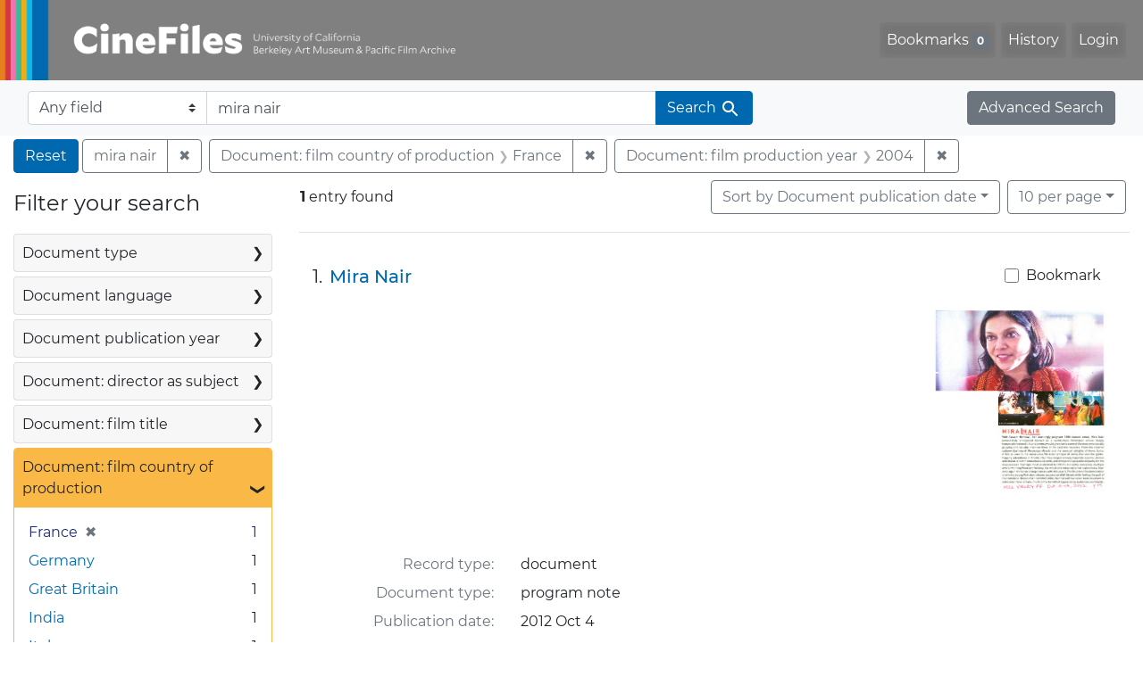

--- FILE ---
content_type: text/html; charset=utf-8
request_url: https://cinefiles.bampfa.berkeley.edu/?f%5Bcountry_ss%5D%5B%5D=France&f%5Bfilmyear_ss%5D%5B%5D=2004&per_page=10&q=mira+nair&search_field=text&sort=pubdatescalar_s+asc
body_size: 7656
content:



<!DOCTYPE html>
<html class="no-js" lang="en">
  <head>
    <!-- Google tag (gtag.js) -->
    <!-- CS-9131 -->
    <script async src="https://www.googletagmanager.com/gtag/js?id=G-F36LY096KS"></script>
    <script>
      window.dataLayer = window.dataLayer || [];
      function gtag(){dataLayer.push(arguments);}
      gtag('js', new Date());

      gtag('config', 'G-F36LY096KS');
    </script>

    <!-- HMP-380 -->
    <script async src='https://siteimproveanalytics.com/js/siteanalyze_6294756.js'></script>

    <meta charset="utf-8">
    <meta http-equiv="Content-Type" content="text/html; charset=utf-8">
    <meta name="viewport" content="width=device-width, initial-scale=1, shrink-to-fit=no">

    <!-- Internet Explorer use the highest version available -->
    <meta http-equiv="X-UA-Compatible" content="IE=edge">

    <title>mira nair / Document: film country of production: France / Document: film production year: 2004 - CineFiles Search Results</title>
    <link href="https://cinefiles.bampfa.berkeley.edu/catalog/opensearch.xml" title="CineFiles" type="application/opensearchdescription+xml" rel="search" />
    <link rel="icon" type="image/x-icon" href="/assets/favicon-1f0110409ab0fbad9ace613013f97b1a538d058ac625dd929274d5dfd74bc92f.png" />
    <link rel="stylesheet" href="/assets/application-d20ef64e485579514ca28bd1390269d6b0f037c6aa05b5cc5a8bce1180a6c68c.css" media="all" />
    <script src="/assets/application-259ee017fd9a8722ab452651f01d10bf484797daee30149bf2e2b61549316aa7.js"></script>

    <meta name="csrf-param" content="authenticity_token" />
<meta name="csrf-token" content="IeslJqLOo2iyQ8HLcpIAGMtOK2ePt202E2hCHAc91cPe-yDNWEz5dTc4pjIOLcy5SEfe9kSBr2agEeRgJvJTrg" />
      <meta name="totalResults" content="1" />
<meta name="startIndex" content="0" />
<meta name="itemsPerPage" content="10" />

  <link rel="alternate" type="application/rss+xml" title="RSS for results" href="/catalog.rss?f%5Bcountry_ss%5D%5B%5D=France&amp;f%5Bfilmyear_ss%5D%5B%5D=2004&amp;per_page=10&amp;q=mira+nair&amp;search_field=text&amp;sort=pubdatescalar_s+asc" />
  <link rel="alternate" type="application/atom+xml" title="Atom for results" href="/catalog.atom?f%5Bcountry_ss%5D%5B%5D=France&amp;f%5Bfilmyear_ss%5D%5B%5D=2004&amp;per_page=10&amp;q=mira+nair&amp;search_field=text&amp;sort=pubdatescalar_s+asc" />
  <link rel="alternate" type="application/json" title="JSON" href="/catalog.json?f%5Bcountry_ss%5D%5B%5D=France&amp;f%5Bfilmyear_ss%5D%5B%5D=2004&amp;per_page=10&amp;q=mira+nair&amp;search_field=text&amp;sort=pubdatescalar_s+asc" />


    <meta name="twitter:card" content="summary_large_image"/>
<meta name="twitter:site" content="@bampfa"/>
  <meta property="og:url"         content="https://cinefiles.bampfa.berkeley.edu/"/>
  <meta property="og:title"       content="CineFiles" />
  <meta property="og:creator" content="UC Berkeley Art Museum and Pacific Film Archive" />
  <meta property="og:description" content="CineFiles is a free online database of film documentation and ephemera" />
  <meta property="og:image"       content="https://cinefiles.bampfa.berkeley.edu/site_image.jpg" />
  <meta property="twitter:image:alt" content="Three frames of film from Bruce Baillie's All My Life"/>



  </head>
  <body class="blacklight-catalog blacklight-catalog-index">
    <nav id="skip-link" role="navigation" aria-label="Skip links">
      <a class="element-invisible element-focusable rounded-bottom py-2 px-3" data-turbolinks="false" href="#search_field">Skip to search</a>
      <a class="element-invisible element-focusable rounded-bottom py-2 px-3" data-turbolinks="false" href="#main-container">Skip to main content</a>
          <a class="element-invisible element-focusable rounded-bottom py-2 px-3" data-turbolinks="false" href="#documents">Skip to first result</a>

    </nav>
    <nav class="navbar navbar-expand-md navbar-dark bg-dark topbar p-0 pr-3" role="navigation">
  <div class="container-fluid p-0">
    <a class="navbar-brand m-0 p-0" href="/" title="CineFiles homepage">
      <img src="/header-cinefiles.png" alt="cinefiles banner logo, with multiple color stripes at left, the word cinefiles, and the phrase university of california berkeley art museum and pacific film archive">
    </a>
    <button class="navbar-toggler" type="button" data-toggle="collapse" data-bs-toggle="collapse" data-target="#user-util-collapse" data-bs-target="#user-util-collapse" aria-controls="user-util-collapse" aria-expanded="false" aria-label="Toggle navigation">
      <span class="navbar-toggler-icon"></span>
    </button>
    <div class="collapse navbar-collapse justify-content-md-end pl-2 pl-md-0" id="user-util-collapse">
      <ul aria-label="main navigation links" class="navbar-nav">
  
    <li class="nav-item"><a id="bookmarks_nav" class="nav-link" href="/bookmarks">
  Bookmarks
<span class="badge badge-secondary bg-secondary" data-role='bookmark-counter'>0</span>
</a></li>

    <li class="nav-item"><a aria-label="Search History" class="nav-link" href="/search_history">History</a>
</li>

    <li class="nav-item">
      <a class="nav-link" href="/users/sign_in">Login</a>
    </li>
</ul>

    </div>
  </div>
</nav>

<div class="navbar navbar-search bg-light mb-1" role="search">
  <div class="container-fluid">
    <form class="search-query-form" action="https://cinefiles.bampfa.berkeley.edu/" accept-charset="UTF-8" method="get">
  <input type="hidden" name="f[country_ss][]" value="France" autocomplete="off" />
<input type="hidden" name="f[filmyear_ss][]" value="2004" autocomplete="off" />
<input type="hidden" name="per_page" value="10" autocomplete="off" />
<input type="hidden" name="sort" value="pubdatescalar_s asc" autocomplete="off" />
    <label for="search-bar-search_field" class="sr-only visually-hidden">Search in</label>
  <div class="input-group">
    

      <select name="search_field" id="search-bar-search_field" class="custom-select form-select search-field" autocomplete="off"><option selected="selected" value="text">Any field</option>
<option value="doctype_txt">Document type</option>
<option value="source_txt">Document source</option>
<option value="author_txt">Document author</option>
<option value="doclanguage_txt">Document language</option>
<option value="pubdate_txt">Document publication year</option>
<option value="director_txt">Document: director as subject</option>
<option value="title_txt">Document: film title</option>
<option value="country_txt">Document: film country</option>
<option value="filmyear_txt">Document: film year</option>
<option value="filmlanguage_txt">Document: film language</option>
<option value="docnamesubject_txt">Document name subject</option>
<option value="film_id_ss">Film ID</option></select>

    <input type="text" name="q" id="search-bar-q" value="mira nair" placeholder="Enter a few keywords here to get started..." class="search-q q form-control rounded-0" autocomplete="on" aria-label="search for keywords" data-autocomplete-enabled="false" />

    <span class="input-group-append">
      
      <button class="btn btn-primary search-btn" type="submit" id="search-bar-search"><span class="submit-search-text">Search</span><span class="blacklight-icons blacklight-icon-search" aria-hidden="true"><?xml version="1.0"?>
<svg width="24" height="24" viewBox="0 0 24 24" role="img">
  <path fill="none" d="M0 0h24v24H0V0z"/>
  <path d="M15.5 14h-.79l-.28-.27C15.41 12.59 16 11.11 16 9.5 16 5.91 13.09 3 9.5 3S3 5.91 3 9.5 5.91 16 9.5 16c1.61 0 3.09-.59 4.23-1.57l.27.28v.79l5 4.99L20.49 19l-4.99-5zm-6 0C7.01 14 5 11.99 5 9.5S7.01 5 9.5 5 14 7.01 14 9.5 11.99 14 9.5 14z"/>
</svg>
</span></button>
    </span>
  </div>
</form>

    <a class="advanced_search btn btn-secondary" href="/advanced?f%5Bcountry_ss%5D%5B%5D=France&amp;f%5Bfilmyear_ss%5D%5B%5D=2004&amp;per_page=10&amp;q=mira+nair&amp;search_field=text&amp;sort=pubdatescalar_s+asc">Advanced Search</a>
  </div>
</div>

  <main id="main-container" class="container-fluid" role="main" aria-label="Main content">
      <h1 class="sr-only visually-hidden top-content-title">Search</h1>

      <div id="appliedParams" class="clearfix constraints-container">
      <h2 class="sr-only visually-hidden">Search Constraints</h2>

      <a class="catalog_startOverLink btn btn-primary" aria-label="Reset Search" href="/">Reset</a>

      <span class="constraints-label sr-only visually-hidden">You searched for:</span>
      
<span class="btn-group applied-filter constraint query">
  <span class="constraint-value btn btn-outline-secondary">
      <span class="filter-value">mira nair</span>
  </span>
    <a class="btn btn-outline-secondary remove" href="/?f%5Bcountry_ss%5D%5B%5D=France&amp;f%5Bfilmyear_ss%5D%5B%5D=2004&amp;per_page=10&amp;search_field=text&amp;sort=pubdatescalar_s+asc">
      <span class="remove-icon" aria-hidden="true">✖</span>
      <span class="sr-only visually-hidden">
        Remove constraint mira nair
      </span>
</a></span>


<span class="btn-group applied-filter constraint filter filter-country_ss">
  <span class="constraint-value btn btn-outline-secondary">
      <span class="filter-name">Document: film country of production</span>
      <span class="filter-value">France</span>
  </span>
    <a class="btn btn-outline-secondary remove" href="/?f%5Bfilmyear_ss%5D%5B%5D=2004&amp;per_page=10&amp;q=mira+nair&amp;search_field=text&amp;sort=pubdatescalar_s+asc">
      <span class="remove-icon" aria-hidden="true">✖</span>
      <span class="sr-only visually-hidden">
        Remove constraint Document: film country of production: France
      </span>
</a></span>



<span class="btn-group applied-filter constraint filter filter-filmyear_ss">
  <span class="constraint-value btn btn-outline-secondary">
      <span class="filter-name">Document: film production year</span>
      <span class="filter-value">2004</span>
  </span>
    <a class="btn btn-outline-secondary remove" href="/?f%5Bcountry_ss%5D%5B%5D=France&amp;per_page=10&amp;q=mira+nair&amp;search_field=text&amp;sort=pubdatescalar_s+asc">
      <span class="remove-icon" aria-hidden="true">✖</span>
      <span class="sr-only visually-hidden">
        Remove constraint Document: film production year: 2004
      </span>
</a></span>


    </div>



    <div class="row">
  <div class="col-md-12">
    <div id="main-flashes">
      <div class="flash_messages">
    
    
    
    
</div>

    </div>
  </div>
</div>


    <div class="row">
          <section id="content" class="col-lg-9 order-last" aria-label="search results">
      
  





<div id="sortAndPerPage" class="sort-pagination d-md-flex justify-content-between" role="navigation" aria-label="Results">
  <section class="pagination">
      <div class="page-links">
      <span class="page-entries">
        <strong>1</strong> entry found
      </span>
    </div>

</section>

  <div class="search-widgets">
          <div id="sort-dropdown" class="btn-group sort-dropdown">
  <button name="button" type="submit" class="btn btn-outline-secondary dropdown-toggle" aria-expanded="false" data-toggle="dropdown" data-bs-toggle="dropdown">Sort<span class="d-none d-sm-inline"> by Document publication date</span><span class="caret"></span></button>

  <div class="dropdown-menu" role="menu">
      <a class="dropdown-item " role="menuitem" href="/?f%5Bcountry_ss%5D%5B%5D=France&amp;f%5Bfilmyear_ss%5D%5B%5D=2004&amp;per_page=10&amp;q=mira+nair&amp;search_field=text&amp;sort=common_title_ss+asc">Title A-Z</a>
      <a class="dropdown-item " role="menuitem" href="/?f%5Bcountry_ss%5D%5B%5D=France&amp;f%5Bfilmyear_ss%5D%5B%5D=2004&amp;per_page=10&amp;q=mira+nair&amp;search_field=text&amp;sort=common_title_ss+desc">Title Z-A</a>
      <a class="dropdown-item active" role="menuitem" aria-current="page" href="/?f%5Bcountry_ss%5D%5B%5D=France&amp;f%5Bfilmyear_ss%5D%5B%5D=2004&amp;per_page=10&amp;q=mira+nair&amp;search_field=text&amp;sort=pubdatescalar_s+asc">Document publication date</a>
      <a class="dropdown-item " role="menuitem" href="/?f%5Bcountry_ss%5D%5B%5D=France&amp;f%5Bfilmyear_ss%5D%5B%5D=2004&amp;per_page=10&amp;q=mira+nair&amp;search_field=text&amp;sort=film_year_ss+asc">Film release date</a>
  </div>
</div>



          <span class="sr-only visually-hidden">Number of results to display per page</span>
  <div id="per_page-dropdown" class="btn-group per_page-dropdown">
  <button name="button" type="submit" class="btn btn-outline-secondary dropdown-toggle" aria-expanded="false" data-toggle="dropdown" data-bs-toggle="dropdown">10<span class="sr-only visually-hidden"> per page</span><span class="d-none d-sm-inline"> per page</span><span class="caret"></span></button>

  <div class="dropdown-menu" role="menu">
      <a class="dropdown-item active" role="menuitem" aria-current="page" href="/?f%5Bcountry_ss%5D%5B%5D=France&amp;f%5Bfilmyear_ss%5D%5B%5D=2004&amp;per_page=10&amp;q=mira+nair&amp;search_field=text&amp;sort=pubdatescalar_s+asc">10<span class="sr-only visually-hidden"> per page</span></a>
      <a class="dropdown-item " role="menuitem" href="/?f%5Bcountry_ss%5D%5B%5D=France&amp;f%5Bfilmyear_ss%5D%5B%5D=2004&amp;per_page=20&amp;q=mira+nair&amp;search_field=text&amp;sort=pubdatescalar_s+asc">20<span class="sr-only visually-hidden"> per page</span></a>
      <a class="dropdown-item " role="menuitem" href="/?f%5Bcountry_ss%5D%5B%5D=France&amp;f%5Bfilmyear_ss%5D%5B%5D=2004&amp;per_page=50&amp;q=mira+nair&amp;search_field=text&amp;sort=pubdatescalar_s+asc">50<span class="sr-only visually-hidden"> per page</span></a>
      <a class="dropdown-item " role="menuitem" href="/?f%5Bcountry_ss%5D%5B%5D=France&amp;f%5Bfilmyear_ss%5D%5B%5D=2004&amp;per_page=100&amp;q=mira+nair&amp;search_field=text&amp;sort=pubdatescalar_s+asc">100<span class="sr-only visually-hidden"> per page</span></a>
  </div>
</div>


        

</div>
</div>


<h2 class="sr-only visually-hidden">Search Results</h2>

  <div id="documents" class="documents-list" tabindex="-1">
  <article data-document-id="56223" data-document-counter="1" itemscope="itemscope" itemtype="http://schema.org/Thing" class="document document-position-1">
  
        <div class="documentHeader row">

  <h3 class="index_title document-title-heading col-sm-9 col-lg-10">
      <span class="document-counter">
        1. 
      </span>
    <a data-context-href="/catalog/56223/track?counter=1&amp;document_id=56223&amp;per_page=10&amp;search_id=130431513" href="/catalog/56223">Mira Nair</a>
  </h3>

      <div class="index-document-functions col-sm-3 col-lg-2">
        <form class="bookmark-toggle" data-doc-id="56223" data-present="In Bookmarks&lt;span class=&quot;sr-only&quot;&gt;: document titled Mira Nair. Search result 1&lt;/span&gt;" data-absent="Bookmark &lt;span class=&quot;sr-only&quot;&gt;document titled Mira Nair. Search result 1&lt;/span&gt;" data-inprogress="Saving..." action="/bookmarks/56223" accept-charset="UTF-8" method="post"><input type="hidden" name="_method" value="put" autocomplete="off" /><input type="hidden" name="authenticity_token" value="RnEKCeHCcTCbXytgvqu7jxZe26NHhAYxbf_yIOimuFeQ7GJ884YjaazNu4muWmVmPSJsLwFn6YGtjXtJrNWX5A" autocomplete="off" />
  <input type="submit" name="commit" value="Bookmark" id="bookmark_toggle_56223" class="bookmark-add btn btn-outline-secondary" data-disable-with="Bookmark" />
</form>


</div>

</div>


  <div class="document-thumbnail">
      <a data-context-href="/catalog/56223/track?counter=1&amp;document_id=56223&amp;per_page=10&amp;search_id=130431513" aria-hidden="true" tabindex="-1" href="/catalog/56223"><img alt="program note titled Mira Nair, source: Mill Valley Film Festival" src="https://webapps.cspace.berkeley.edu/cinefiles/imageserver/blobs/2f991ef5-76aa-4bfa-9d73/derivatives/Medium/content" /></a>
  </div>

<dl class="document-metadata dl-invert row">
    <dt class="blacklight-common_doctype_s col-md-3">    Record type:
</dt>
  <dd class="col-md-9 blacklight-common_doctype_s">    document
</dd>

    <dt class="blacklight-doctype_s col-md-3">    Document type:
</dt>
  <dd class="col-md-9 blacklight-doctype_s">    program note
</dd>

    <dt class="blacklight-pubdate_s col-md-3">    Publication date:
</dt>
  <dd class="col-md-9 blacklight-pubdate_s">    2012 Oct 4
</dd>

    <dt class="blacklight-source_s col-md-3">    Document source:
</dt>
  <dd class="col-md-9 blacklight-source_s">    Mill Valley Film Festival
</dd>

    <dt class="blacklight-pages_s col-md-3">    Number of pages:
</dt>
  <dd class="col-md-9 blacklight-pages_s">    1
</dd>

    <dt class="blacklight-film_info_ss col-md-3">    Related films:
</dt>
  <dd class="col-md-9 blacklight-film_info_ss">    <div><ul><li><a href="/catalog/pfafilm18417">Salaam Bombay!</a> — Nair, Mira — India; France; Great Britain — 1988</li><li><a href="/catalog/pfafilm13648">Mississippi masala</a> — Nair, Mira — Great Britain; United States — 1991</li><li><a href="/catalog/pfafilm30951">Kama Sutra: A tale of love</a> — Nair, Mira — India — 1996</li><li><a href="/catalog/pfafilm30953">Monsoon wedding</a> — Nair, Mira — India; France; Germany; Italy; United States — 2001</li><li><a href="/catalog/pfafilm30956">Vanity fair</a> — Nair, Mira — United States; Great Britain — 2004</li><li><a href="/catalog/pfafilm31820">Amelia</a> — Nair, Mira — United States — 2009</li></ul></div>
</dd>

</dl>



  
</article>
</div>





    </section>

    <section id="sidebar" class="page-sidebar col-lg-3 order-first" aria-label="limit your search">
          <div id="facets" class="facets sidenav facets-toggleable-md">
  <div class="facets-header">
    <h2 class="facets-heading">Filter your search</h2>

    <button class="navbar-toggler navbar-toggler-right" type="button" data-toggle="collapse" data-target="#facet-panel-collapse" data-bs-toggle="collapse" data-bs-target="#facet-panel-collapse" aria-controls="facet-panel-collapse" aria-expanded="false" aria-label="Toggle facets">
      <span class="navbar-toggler-icon"></span>
</button>  </div>

  <div id="facet-panel-collapse" class="facets-collapse collapse">
      <div class="card facet-limit blacklight-doctype_s ">
  <h3 class="card-header p-0 facet-field-heading" id="facet-doctype_s-header">
    <button
      type="button"
      class="btn w-100 d-block btn-block p-2 text-start text-left collapse-toggle collapsed"
      data-toggle="collapse"
      data-bs-toggle="collapse"
      data-target="#facet-doctype_s"
      data-bs-target="#facet-doctype_s"
      aria-expanded="false"
    >
          Document type

      <span aria-hidden="true">❯</span>
    </button>
  </h3>
  <div
    id="facet-doctype_s"
    aria-labelledby="facet-doctype_s-header"
    class="panel-collapse facet-content collapse "
    role="region"
  >
    <div class="card-body">
              
    <ul aria-label="Document type options" class="facet-values list-unstyled">
      <li><span class="facet-label"><a class="facet-select" rel="nofollow" href="/?f%5Bcountry_ss%5D%5B%5D=France&amp;f%5Bdoctype_s%5D%5B%5D=program+note&amp;f%5Bfilmyear_ss%5D%5B%5D=2004&amp;per_page=10&amp;q=mira+nair&amp;search_field=text&amp;sort=pubdatescalar_s+asc">program note</a></span><span class="facet-count">1<span class="sr-only"> objects</span></span></li>
    </ul>




    </div>
  </div>
</div>

<div class="card facet-limit blacklight-doclanguage_ss ">
  <h3 class="card-header p-0 facet-field-heading" id="facet-doclanguage_ss-header">
    <button
      type="button"
      class="btn w-100 d-block btn-block p-2 text-start text-left collapse-toggle collapsed"
      data-toggle="collapse"
      data-bs-toggle="collapse"
      data-target="#facet-doclanguage_ss"
      data-bs-target="#facet-doclanguage_ss"
      aria-expanded="false"
    >
          Document language

      <span aria-hidden="true">❯</span>
    </button>
  </h3>
  <div
    id="facet-doclanguage_ss"
    aria-labelledby="facet-doclanguage_ss-header"
    class="panel-collapse facet-content collapse "
    role="region"
  >
    <div class="card-body">
              
    <ul aria-label="Document language options" class="facet-values list-unstyled">
      <li><span class="facet-label"><a class="facet-select" rel="nofollow" href="/?f%5Bcountry_ss%5D%5B%5D=France&amp;f%5Bdoclanguage_ss%5D%5B%5D=English&amp;f%5Bfilmyear_ss%5D%5B%5D=2004&amp;per_page=10&amp;q=mira+nair&amp;search_field=text&amp;sort=pubdatescalar_s+asc">English</a></span><span class="facet-count">1<span class="sr-only"> objects</span></span></li>
    </ul>




    </div>
  </div>
</div>

<div class="card facet-limit blacklight-pubdate_i ">
  <h3 class="card-header p-0 facet-field-heading" id="facet-pubdate_i-header">
    <button
      type="button"
      class="btn w-100 d-block btn-block p-2 text-start text-left collapse-toggle collapsed"
      data-toggle="collapse"
      data-bs-toggle="collapse"
      data-target="#facet-pubdate_i"
      data-bs-target="#facet-pubdate_i"
      aria-expanded="false"
    >
          Document publication year

      <span aria-hidden="true">❯</span>
    </button>
  </h3>
  <div
    id="facet-pubdate_i"
    aria-labelledby="facet-pubdate_i-header"
    class="panel-collapse facet-content collapse "
    role="region"
  >
    <div class="card-body">
          <div class="limit_content range_limit pubdate_i-config blrl-plot-config">

      <!-- no results profile if missing is selected -->
        <!-- you can hide this if you want, but it has to be on page if you want
             JS slider and calculated facets to show up, JS sniffs it. -->
        <div class="profile">

              <div class="distribution subsection chart_js">
                <!-- if  we already fetched segments from solr, display them
                     here. Otherwise, display a link to fetch them, which JS
                     will AJAX fetch.  -->
                  <a class="load_distribution" href="https://cinefiles.bampfa.berkeley.edu/catalog/range_limit?f%5Bcountry_ss%5D%5B%5D=France&amp;f%5Bfilmyear_ss%5D%5B%5D=2004&amp;per_page=10&amp;q=mira+nair&amp;range_end=2012&amp;range_field=pubdate_i&amp;range_start=2012&amp;search_field=text&amp;sort=pubdatescalar_s+asc">View distribution</a>
              </div>
            <p class="range subsection slider_js">
              Current results range from <span class="min">2012</span> to <span class="max">2012</span>
            </p>
        </div>

        <form class="range_limit subsection form-inline range_pubdate_i d-flex justify-content-center" action="https://cinefiles.bampfa.berkeley.edu/" accept-charset="UTF-8" method="get">
  <input type="hidden" name="f[country_ss][]" value="France" autocomplete="off" />
<input type="hidden" name="f[filmyear_ss][]" value="2004" autocomplete="off" />
<input type="hidden" name="per_page" value="10" autocomplete="off" />
<input type="hidden" name="q" value="mira nair" autocomplete="off" />
<input type="hidden" name="search_field" value="text" autocomplete="off" />
<input type="hidden" name="sort" value="pubdatescalar_s asc" autocomplete="off" />

  <div class="input-group input-group-sm mb-3 flex-nowrap range-limit-input-group">
    <input type="number" name="range[pubdate_i][begin]" id="range-pubdate_i-begin" class="form-control text-center range_begin" /><label class="sr-only visually-hidden" for="range-pubdate_i-begin">Document publication year range begin</label>
    <input type="number" name="range[pubdate_i][end]" id="range-pubdate_i-end" class="form-control text-center range_end" /><label class="sr-only visually-hidden" for="range-pubdate_i-end">Document publication year range end</label>
    <div class="input-group-append">
      <input type="submit" value="Apply" class="submit btn btn-secondary" aria-label="Apply Document publication year range limits" data-disable-with="Apply" />
    </div>
  </div>
</form>

        <div class="more_facets"><a data-blacklight-modal="trigger" href="/catalog/facet/pubdate_i?f%5Bcountry_ss%5D%5B%5D=France&amp;f%5Bfilmyear_ss%5D%5B%5D=2004&amp;per_page=10&amp;q=mira+nair&amp;search_field=text&amp;sort=pubdatescalar_s+asc">View larger <span aria-hidden="true">&raquo;</span><span class="sr-only">Document publication year</span></a></div>

    </div>


    </div>
  </div>
</div>

<div class="card facet-limit blacklight-director_ss ">
  <h3 class="card-header p-0 facet-field-heading" id="facet-director_ss-header">
    <button
      type="button"
      class="btn w-100 d-block btn-block p-2 text-start text-left collapse-toggle collapsed"
      data-toggle="collapse"
      data-bs-toggle="collapse"
      data-target="#facet-director_ss"
      data-bs-target="#facet-director_ss"
      aria-expanded="false"
    >
          Document: director as subject

      <span aria-hidden="true">❯</span>
    </button>
  </h3>
  <div
    id="facet-director_ss"
    aria-labelledby="facet-director_ss-header"
    class="panel-collapse facet-content collapse "
    role="region"
  >
    <div class="card-body">
              
    <ul aria-label="Document: director as subject options" class="facet-values list-unstyled">
      <li><span class="facet-label"><a class="facet-select" rel="nofollow" href="/?f%5Bcountry_ss%5D%5B%5D=France&amp;f%5Bdirector_ss%5D%5B%5D=Nair%2C+Mira&amp;f%5Bfilmyear_ss%5D%5B%5D=2004&amp;per_page=10&amp;q=mira+nair&amp;search_field=text&amp;sort=pubdatescalar_s+asc">Nair, Mira</a></span><span class="facet-count">1<span class="sr-only"> objects</span></span></li>
    </ul>




    </div>
  </div>
</div>

<div class="card facet-limit blacklight-filmtitle_ss ">
  <h3 class="card-header p-0 facet-field-heading" id="facet-filmtitle_ss-header">
    <button
      type="button"
      class="btn w-100 d-block btn-block p-2 text-start text-left collapse-toggle collapsed"
      data-toggle="collapse"
      data-bs-toggle="collapse"
      data-target="#facet-filmtitle_ss"
      data-bs-target="#facet-filmtitle_ss"
      aria-expanded="false"
    >
          Document: film title

      <span aria-hidden="true">❯</span>
    </button>
  </h3>
  <div
    id="facet-filmtitle_ss"
    aria-labelledby="facet-filmtitle_ss-header"
    class="panel-collapse facet-content collapse "
    role="region"
  >
    <div class="card-body">
              
    <ul aria-label="Document: film title options" class="facet-values list-unstyled">
      <li><span class="facet-label"><a class="facet-select" rel="nofollow" href="/?f%5Bcountry_ss%5D%5B%5D=France&amp;f%5Bfilmtitle_ss%5D%5B%5D=Amelia&amp;f%5Bfilmyear_ss%5D%5B%5D=2004&amp;per_page=10&amp;q=mira+nair&amp;search_field=text&amp;sort=pubdatescalar_s+asc">Amelia</a></span><span class="facet-count">1<span class="sr-only"> objects</span></span></li><li><span class="facet-label"><a class="facet-select" rel="nofollow" href="/?f%5Bcountry_ss%5D%5B%5D=France&amp;f%5Bfilmtitle_ss%5D%5B%5D=Kama+Sutra%3A+A+tale+of+love&amp;f%5Bfilmyear_ss%5D%5B%5D=2004&amp;per_page=10&amp;q=mira+nair&amp;search_field=text&amp;sort=pubdatescalar_s+asc">Kama Sutra: A tale of love</a></span><span class="facet-count">1<span class="sr-only"> objects</span></span></li><li><span class="facet-label"><a class="facet-select" rel="nofollow" href="/?f%5Bcountry_ss%5D%5B%5D=France&amp;f%5Bfilmtitle_ss%5D%5B%5D=Mississippi+masala&amp;f%5Bfilmyear_ss%5D%5B%5D=2004&amp;per_page=10&amp;q=mira+nair&amp;search_field=text&amp;sort=pubdatescalar_s+asc">Mississippi masala</a></span><span class="facet-count">1<span class="sr-only"> objects</span></span></li><li><span class="facet-label"><a class="facet-select" rel="nofollow" href="/?f%5Bcountry_ss%5D%5B%5D=France&amp;f%5Bfilmtitle_ss%5D%5B%5D=Monsoon+wedding&amp;f%5Bfilmyear_ss%5D%5B%5D=2004&amp;per_page=10&amp;q=mira+nair&amp;search_field=text&amp;sort=pubdatescalar_s+asc">Monsoon wedding</a></span><span class="facet-count">1<span class="sr-only"> objects</span></span></li><li><span class="facet-label"><a class="facet-select" rel="nofollow" href="/?f%5Bcountry_ss%5D%5B%5D=France&amp;f%5Bfilmtitle_ss%5D%5B%5D=Salaam+Bombay%21&amp;f%5Bfilmyear_ss%5D%5B%5D=2004&amp;per_page=10&amp;q=mira+nair&amp;search_field=text&amp;sort=pubdatescalar_s+asc">Salaam Bombay!</a></span><span class="facet-count">1<span class="sr-only"> objects</span></span></li><li><span class="facet-label"><a class="facet-select" rel="nofollow" href="/?f%5Bcountry_ss%5D%5B%5D=France&amp;f%5Bfilmtitle_ss%5D%5B%5D=Vanity+fair&amp;f%5Bfilmyear_ss%5D%5B%5D=2004&amp;per_page=10&amp;q=mira+nair&amp;search_field=text&amp;sort=pubdatescalar_s+asc">Vanity fair</a></span><span class="facet-count">1<span class="sr-only"> objects</span></span></li>
    </ul>




    </div>
  </div>
</div>

<div class="card facet-limit blacklight-country_ss facet-limit-active">
  <h3 class="card-header p-0 facet-field-heading" id="facet-country_ss-header">
    <button
      type="button"
      class="btn w-100 d-block btn-block p-2 text-start text-left collapse-toggle "
      data-toggle="collapse"
      data-bs-toggle="collapse"
      data-target="#facet-country_ss"
      data-bs-target="#facet-country_ss"
      aria-expanded="true"
    >
          Document: film country of production

      <span aria-hidden="true">❯</span>
    </button>
  </h3>
  <div
    id="facet-country_ss"
    aria-labelledby="facet-country_ss-header"
    class="panel-collapse facet-content collapse show"
    role="region"
  >
    <div class="card-body">
              
    <ul aria-label="Document: film country of production options" class="facet-values list-unstyled">
      <li><span class="facet-label"><span class="selected">France</span><a class="remove" rel="nofollow" href="/?f%5Bfilmyear_ss%5D%5B%5D=2004&amp;per_page=10&amp;q=mira+nair&amp;search_field=text&amp;sort=pubdatescalar_s+asc"><span class="remove-icon" aria-hidden="true">✖</span><span class="sr-only visually-hidden">Remove constraint Document: film country of production: France</span></a></span><span class="selected facet-count">1<span class="sr-only"> objects</span></span></li><li><span class="facet-label"><a class="facet-select" rel="nofollow" href="/?f%5Bcountry_ss%5D%5B%5D=France&amp;f%5Bcountry_ss%5D%5B%5D=Germany&amp;f%5Bfilmyear_ss%5D%5B%5D=2004&amp;per_page=10&amp;q=mira+nair&amp;search_field=text&amp;sort=pubdatescalar_s+asc">Germany</a></span><span class="facet-count">1<span class="sr-only"> objects</span></span></li><li><span class="facet-label"><a class="facet-select" rel="nofollow" href="/?f%5Bcountry_ss%5D%5B%5D=France&amp;f%5Bcountry_ss%5D%5B%5D=Great+Britain&amp;f%5Bfilmyear_ss%5D%5B%5D=2004&amp;per_page=10&amp;q=mira+nair&amp;search_field=text&amp;sort=pubdatescalar_s+asc">Great Britain</a></span><span class="facet-count">1<span class="sr-only"> objects</span></span></li><li><span class="facet-label"><a class="facet-select" rel="nofollow" href="/?f%5Bcountry_ss%5D%5B%5D=France&amp;f%5Bcountry_ss%5D%5B%5D=India&amp;f%5Bfilmyear_ss%5D%5B%5D=2004&amp;per_page=10&amp;q=mira+nair&amp;search_field=text&amp;sort=pubdatescalar_s+asc">India</a></span><span class="facet-count">1<span class="sr-only"> objects</span></span></li><li><span class="facet-label"><a class="facet-select" rel="nofollow" href="/?f%5Bcountry_ss%5D%5B%5D=France&amp;f%5Bcountry_ss%5D%5B%5D=Italy&amp;f%5Bfilmyear_ss%5D%5B%5D=2004&amp;per_page=10&amp;q=mira+nair&amp;search_field=text&amp;sort=pubdatescalar_s+asc">Italy</a></span><span class="facet-count">1<span class="sr-only"> objects</span></span></li><li><span class="facet-label"><a class="facet-select" rel="nofollow" href="/?f%5Bcountry_ss%5D%5B%5D=France&amp;f%5Bcountry_ss%5D%5B%5D=United+States&amp;f%5Bfilmyear_ss%5D%5B%5D=2004&amp;per_page=10&amp;q=mira+nair&amp;search_field=text&amp;sort=pubdatescalar_s+asc">United States</a></span><span class="facet-count">1<span class="sr-only"> objects</span></span></li>
    </ul>




    </div>
  </div>
</div>

<div class="card facet-limit blacklight-filmyear_ss facet-limit-active">
  <h3 class="card-header p-0 facet-field-heading" id="facet-filmyear_ss-header">
    <button
      type="button"
      class="btn w-100 d-block btn-block p-2 text-start text-left collapse-toggle "
      data-toggle="collapse"
      data-bs-toggle="collapse"
      data-target="#facet-filmyear_ss"
      data-bs-target="#facet-filmyear_ss"
      aria-expanded="true"
    >
          Document: film production year

      <span aria-hidden="true">❯</span>
    </button>
  </h3>
  <div
    id="facet-filmyear_ss"
    aria-labelledby="facet-filmyear_ss-header"
    class="panel-collapse facet-content collapse show"
    role="region"
  >
    <div class="card-body">
              
    <ul aria-label="Document: film production year options" class="facet-values list-unstyled">
      <li><span class="facet-label"><a class="facet-select" rel="nofollow" href="/?f%5Bcountry_ss%5D%5B%5D=France&amp;f%5Bfilmyear_ss%5D%5B%5D=2004&amp;f%5Bfilmyear_ss%5D%5B%5D=1988&amp;per_page=10&amp;q=mira+nair&amp;search_field=text&amp;sort=pubdatescalar_s+asc">1988</a></span><span class="facet-count">1<span class="sr-only"> objects</span></span></li><li><span class="facet-label"><a class="facet-select" rel="nofollow" href="/?f%5Bcountry_ss%5D%5B%5D=France&amp;f%5Bfilmyear_ss%5D%5B%5D=2004&amp;f%5Bfilmyear_ss%5D%5B%5D=1991&amp;per_page=10&amp;q=mira+nair&amp;search_field=text&amp;sort=pubdatescalar_s+asc">1991</a></span><span class="facet-count">1<span class="sr-only"> objects</span></span></li><li><span class="facet-label"><a class="facet-select" rel="nofollow" href="/?f%5Bcountry_ss%5D%5B%5D=France&amp;f%5Bfilmyear_ss%5D%5B%5D=2004&amp;f%5Bfilmyear_ss%5D%5B%5D=1996&amp;per_page=10&amp;q=mira+nair&amp;search_field=text&amp;sort=pubdatescalar_s+asc">1996</a></span><span class="facet-count">1<span class="sr-only"> objects</span></span></li><li><span class="facet-label"><a class="facet-select" rel="nofollow" href="/?f%5Bcountry_ss%5D%5B%5D=France&amp;f%5Bfilmyear_ss%5D%5B%5D=2004&amp;f%5Bfilmyear_ss%5D%5B%5D=2001&amp;per_page=10&amp;q=mira+nair&amp;search_field=text&amp;sort=pubdatescalar_s+asc">2001</a></span><span class="facet-count">1<span class="sr-only"> objects</span></span></li><li><span class="facet-label"><span class="selected">2004</span><a class="remove" rel="nofollow" href="/?f%5Bcountry_ss%5D%5B%5D=France&amp;per_page=10&amp;q=mira+nair&amp;search_field=text&amp;sort=pubdatescalar_s+asc"><span class="remove-icon" aria-hidden="true">✖</span><span class="sr-only visually-hidden">Remove constraint Document: film production year: 2004</span></a></span><span class="selected facet-count">1<span class="sr-only"> objects</span></span></li><li><span class="facet-label"><a class="facet-select" rel="nofollow" href="/?f%5Bcountry_ss%5D%5B%5D=France&amp;f%5Bfilmyear_ss%5D%5B%5D=2004&amp;f%5Bfilmyear_ss%5D%5B%5D=2009&amp;per_page=10&amp;q=mira+nair&amp;search_field=text&amp;sort=pubdatescalar_s+asc">2009</a></span><span class="facet-count">1<span class="sr-only"> objects</span></span></li>
    </ul>




    </div>
  </div>
</div>

<div class="card facet-limit blacklight-filmlanguage_ss ">
  <h3 class="card-header p-0 facet-field-heading" id="facet-filmlanguage_ss-header">
    <button
      type="button"
      class="btn w-100 d-block btn-block p-2 text-start text-left collapse-toggle collapsed"
      data-toggle="collapse"
      data-bs-toggle="collapse"
      data-target="#facet-filmlanguage_ss"
      data-bs-target="#facet-filmlanguage_ss"
      aria-expanded="false"
    >
          Document: film language

      <span aria-hidden="true">❯</span>
    </button>
  </h3>
  <div
    id="facet-filmlanguage_ss"
    aria-labelledby="facet-filmlanguage_ss-header"
    class="panel-collapse facet-content collapse "
    role="region"
  >
    <div class="card-body">
              
    <ul aria-label="Document: film language options" class="facet-values list-unstyled">
      <li><span class="facet-label"><a class="facet-select" rel="nofollow" href="/?f%5Bcountry_ss%5D%5B%5D=France&amp;f%5Bfilmlanguage_ss%5D%5B%5D=English&amp;f%5Bfilmyear_ss%5D%5B%5D=2004&amp;per_page=10&amp;q=mira+nair&amp;search_field=text&amp;sort=pubdatescalar_s+asc">English</a></span><span class="facet-count">1<span class="sr-only"> objects</span></span></li><li><span class="facet-label"><a class="facet-select" rel="nofollow" href="/?f%5Bcountry_ss%5D%5B%5D=France&amp;f%5Bfilmlanguage_ss%5D%5B%5D=French&amp;f%5Bfilmyear_ss%5D%5B%5D=2004&amp;per_page=10&amp;q=mira+nair&amp;search_field=text&amp;sort=pubdatescalar_s+asc">French</a></span><span class="facet-count">1<span class="sr-only"> objects</span></span></li><li><span class="facet-label"><a class="facet-select" rel="nofollow" href="/?f%5Bcountry_ss%5D%5B%5D=France&amp;f%5Bfilmlanguage_ss%5D%5B%5D=German&amp;f%5Bfilmyear_ss%5D%5B%5D=2004&amp;per_page=10&amp;q=mira+nair&amp;search_field=text&amp;sort=pubdatescalar_s+asc">German</a></span><span class="facet-count">1<span class="sr-only"> objects</span></span></li><li><span class="facet-label"><a class="facet-select" rel="nofollow" href="/?f%5Bcountry_ss%5D%5B%5D=France&amp;f%5Bfilmlanguage_ss%5D%5B%5D=Hindi&amp;f%5Bfilmyear_ss%5D%5B%5D=2004&amp;per_page=10&amp;q=mira+nair&amp;search_field=text&amp;sort=pubdatescalar_s+asc">Hindi</a></span><span class="facet-count">1<span class="sr-only"> objects</span></span></li><li><span class="facet-label"><a class="facet-select" rel="nofollow" href="/?f%5Bcountry_ss%5D%5B%5D=France&amp;f%5Bfilmlanguage_ss%5D%5B%5D=Punjabi&amp;f%5Bfilmyear_ss%5D%5B%5D=2004&amp;per_page=10&amp;q=mira+nair&amp;search_field=text&amp;sort=pubdatescalar_s+asc">Punjabi</a></span><span class="facet-count">1<span class="sr-only"> objects</span></span></li><li><span class="facet-label"><a class="facet-select" rel="nofollow" href="/?f%5Bcountry_ss%5D%5B%5D=France&amp;f%5Bfilmlanguage_ss%5D%5B%5D=Urdu&amp;f%5Bfilmyear_ss%5D%5B%5D=2004&amp;per_page=10&amp;q=mira+nair&amp;search_field=text&amp;sort=pubdatescalar_s+asc">Urdu</a></span><span class="facet-count">1<span class="sr-only"> objects</span></span></li>
    </ul>




    </div>
  </div>
</div>

<div class="card facet-limit blacklight-film_year_i ">
  <h3 class="card-header p-0 facet-field-heading" id="facet-film_year_i-header">
    <button
      type="button"
      class="btn w-100 d-block btn-block p-2 text-start text-left collapse-toggle collapsed"
      data-toggle="collapse"
      data-bs-toggle="collapse"
      data-target="#facet-film_year_i"
      data-bs-target="#facet-film_year_i"
      aria-expanded="false"
    >
          Film release year

      <span aria-hidden="true">❯</span>
    </button>
  </h3>
  <div
    id="facet-film_year_i"
    aria-labelledby="facet-film_year_i-header"
    class="panel-collapse facet-content collapse "
    role="region"
  >
    <div class="card-body">
          <div class="limit_content range_limit film_year_i-config blrl-plot-config">

      <!-- no results profile if missing is selected -->
        <!-- you can hide this if you want, but it has to be on page if you want
             JS slider and calculated facets to show up, JS sniffs it. -->
        <div class="profile">
        </div>

        <form class="range_limit subsection form-inline range_film_year_i d-flex justify-content-center" action="https://cinefiles.bampfa.berkeley.edu/" accept-charset="UTF-8" method="get">
  <input type="hidden" name="f[country_ss][]" value="France" autocomplete="off" />
<input type="hidden" name="f[filmyear_ss][]" value="2004" autocomplete="off" />
<input type="hidden" name="per_page" value="10" autocomplete="off" />
<input type="hidden" name="q" value="mira nair" autocomplete="off" />
<input type="hidden" name="search_field" value="text" autocomplete="off" />
<input type="hidden" name="sort" value="pubdatescalar_s asc" autocomplete="off" />

  <div class="input-group input-group-sm mb-3 flex-nowrap range-limit-input-group">
    <input type="number" name="range[film_year_i][begin]" id="range-film_year_i-begin" class="form-control text-center range_begin" /><label class="sr-only visually-hidden" for="range-film_year_i-begin">Film release year range begin</label>
    <input type="number" name="range[film_year_i][end]" id="range-film_year_i-end" class="form-control text-center range_end" /><label class="sr-only visually-hidden" for="range-film_year_i-end">Film release year range end</label>
    <div class="input-group-append">
      <input type="submit" value="Apply" class="submit btn btn-secondary" aria-label="Apply Film release year range limits" data-disable-with="Apply" />
    </div>
  </div>
</form>

        <div class="more_facets"><a data-blacklight-modal="trigger" href="/catalog/facet/film_year_i?f%5Bcountry_ss%5D%5B%5D=France&amp;f%5Bfilmyear_ss%5D%5B%5D=2004&amp;per_page=10&amp;q=mira+nair&amp;search_field=text&amp;sort=pubdatescalar_s+asc">View larger <span aria-hidden="true">&raquo;</span><span class="sr-only">Film release year</span></a></div>

          <ul class="facet-values list-unstyled missing subsection">
  <li><span class="facet-label"><a class="facet-select" rel="nofollow" href="/?f%5Bcountry_ss%5D%5B%5D=France&amp;f%5Bfilmyear_ss%5D%5B%5D=2004&amp;per_page=10&amp;q=mira+nair&amp;range%5B-film_year_i%5D%5B%5D=%5B%2A+TO+%2A%5D&amp;search_field=text&amp;sort=pubdatescalar_s+asc">[Missing]</a></span><span class="facet-count">1<span class="sr-only"> objects</span></span></li>
</ul>

    </div>


    </div>
  </div>
</div>

<div class="card facet-limit blacklight-common_doctype_s ">
  <h3 class="card-header p-0 facet-field-heading" id="facet-common_doctype_s-header">
    <button
      type="button"
      class="btn w-100 d-block btn-block p-2 text-start text-left collapse-toggle collapsed"
      data-toggle="collapse"
      data-bs-toggle="collapse"
      data-target="#facet-common_doctype_s"
      data-bs-target="#facet-common_doctype_s"
      aria-expanded="false"
    >
          Record type

      <span aria-hidden="true">❯</span>
    </button>
  </h3>
  <div
    id="facet-common_doctype_s"
    aria-labelledby="facet-common_doctype_s-header"
    class="panel-collapse facet-content collapse "
    role="region"
  >
    <div class="card-body">
              
    <ul aria-label="Record type options" class="facet-values list-unstyled">
      <li><span class="facet-label"><a class="facet-select" rel="nofollow" href="/?f%5Bcommon_doctype_s%5D%5B%5D=document&amp;f%5Bcountry_ss%5D%5B%5D=France&amp;f%5Bfilmyear_ss%5D%5B%5D=2004&amp;per_page=10&amp;q=mira+nair&amp;search_field=text&amp;sort=pubdatescalar_s+asc">document</a></span><span class="facet-count">1<span class="sr-only"> objects</span></span></li>
    </ul>




    </div>
  </div>
</div>

</div></div>



    </section>

    </div>
  </main>

    <script src="https://use.fontawesome.com/4c5d5212e2.js"></script>
<footer class="site-footer container-fluid">
  <div class="row" >
    <ul aria-label="secondary navigation links" class="w-100 d-md-flex flex-wrap justify-content-between">
      <li>
        <a href="https://bampfa.org/cinefiles/" class="nav-link">Home</a>
      </li>
      <li>
        <a href="https://bampfa.org/cinefiles/about/" class="nav-link">About Us</a>
      </li>
      <li>
        <a href="https://bampfa.org/about/film-library-study-center/" class="nav-link">Contact Us</a>
      </li>
      <li>
        <a href="https://bampfa.org/cinefiles/about/comments/" class="nav-link">Comments</a>
      </li>
      <li>
        <a href="https://bampfa.org/cinefiles/about/help/" class="nav-link">Help</a>
       </li>
      <li class="social">
        <ul aria-label="social media links" class="d-flex flex-nowrap justify-content-between">
          <li class="pl-0">
            <a href="https://www.facebook.com/bampfa/" class="nav-link" title="BAMPFA facebook profile"><i class="fa fa-facebook" aria-hidden="false" role="img" aria-label="Facebook"></i></a>
          </li>
          <li>
            <a href="https://twitter.com/bampfa/" class="nav-link" title="BAMPFA twitter profile"><i class="fa fa-twitter" aria-hidden="false" role="img" aria-label="Twitter"></i></a>
          </li>
          <li>
            <a href="https://www.instagram.com/bampfa_filmlibrary/" class="nav-link" title="Instagram profile, BAMPFA Film Library"><i class="fa fa-instagram" aria-hidden="false" role="img" aria-label="Instagram"></i></a>
          </li>
        </ul>
      </li>
    </ul>
  </div>
  <div class="row">
    <hr>
  </div>
  <div class="row">
    <div class="col-sm-4 pb-4">
      <a href="https://bampfa.org"><img class="footer-logo" src="/header-logo-bampfa.png" alt="bampfa"></a>
    </div>
    <div class="col-sm-8">
      <p>
        Committed to
        <a href="https://dap.berkeley.edu/get-help/report-web-accessibility-issue">accessibility,</a>
        <a href="https://ophd.berkeley.edu/policies-and-procedures/nondiscrimination-policy-statement">nondiscrimination</a>
        <span aria-hidden="true">&amp;</span><span class="sr-only">and</span>
        <a href="https://security.berkeley.edu/policy/privacy-statement-uc-berkeley-websites">privacy.</a>
      </p>
      <p>CineFiles is made possible with generous support from the Louis B. Mayer Foundation.</p>
      <p>Past support for this project has been provided by the National Endowment for the Humanities,
        the Institute of Museum and Library Services, the Packard Humanities Institute,
        the Library Services and Technology Act, and individual donors.</p>
      <p>UC Berkeley's
        <a href="https://rtl.berkeley.edu">Research, Teaching and Learning (RTL)</a>
        provides technical infrastructure and support for
        <a href="https://research-it.berkeley.edu/projects/collectionspace">CollectionSpace</a>,
        and for this website, using <a href="https://projectblacklight.org/">
          <img src="/blacklight-logo-vectorized.svg" alt="blacklight" class="blacklight-logo">
        </a>
      </p>
      <p>&copy; 2026 The Regents of the University of California, all rights reserved.</p>
    </div>
  </div>
</footer>

    <div
  id="blacklight-modal"
  aria-hidden="true"
  aria-labelledby="modal-title"
  class="modal fade"
  role="dialog"
>
  <div id="focus-trap-begin"></div>
    <div class="modal-dialog modal-lg" role="document">
      <div class="modal-content">
      </div>
    </div>
  <div id="focus-trap-end"></div>
</div>

  </body>
</html>


--- FILE ---
content_type: text/html; charset=utf-8
request_url: https://cinefiles.bampfa.berkeley.edu/catalog/range_limit?f%5Bcountry_ss%5D%5B%5D=France&f%5Bfilmyear_ss%5D%5B%5D=2004&per_page=10&q=mira+nair&range_end=2012&range_field=pubdate_i&range_start=2012&search_field=text&sort=pubdatescalar_s+asc
body_size: 629
content:
<ul class="facet-values list-unstyled ">
  <li><span class="facet-label"><a class="facet-select" rel="nofollow" href="/?f%5Bcountry_ss%5D%5B%5D=France&amp;f%5Bfilmyear_ss%5D%5B%5D=2004&amp;per_page=10&amp;q=mira+nair&amp;range%5Bpubdate_i%5D%5Bbegin%5D=2012&amp;range%5Bpubdate_i%5D%5Bend%5D=2012&amp;range_end=2012&amp;range_field=pubdate_i&amp;range_start=2012&amp;search_field=text&amp;sort=pubdatescalar_s+asc"><span class="single" data-blrl-single="2012">2012</span></a></span><span class="facet-count">1<span class="sr-only"> objects</span></span></li>
</ul>

